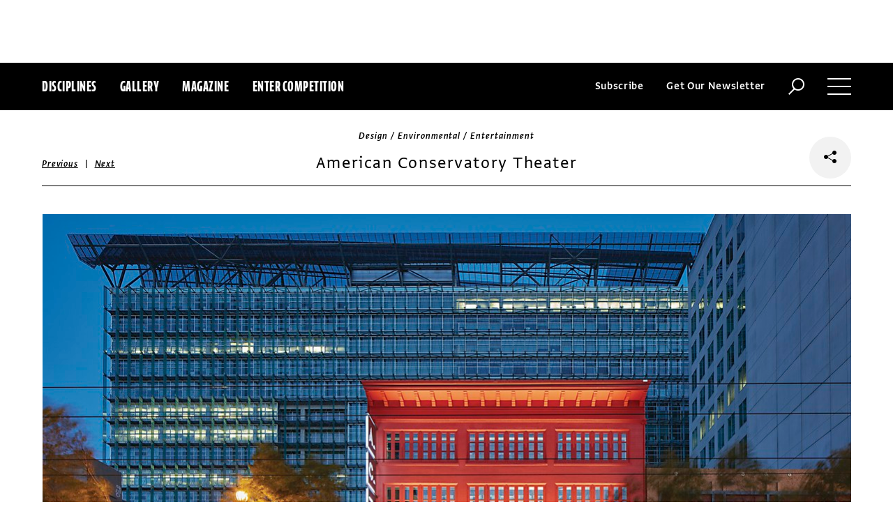

--- FILE ---
content_type: text/html; charset=utf-8
request_url: https://www.commarts.com/project/24319/american-conservatory-theater
body_size: 7686
content:
<!DOCTYPE html>
<html lang="en-us">
<head>
<meta name="live" content="https://www.commarts.com" />
<title>American Conservatory Theater | Communication Arts</title>
<meta name="description" content="&amp;quot;Skidmore, Owings &amp;amp; Merrill (SOM) transformed the Strand Cinema from a derelict century-old venue into a new theater for experimental works f..." />
<link rel="canonical" href="https://www.commarts.com/project/24319/american-conservatory-theater" />
<meta property="og:type" content="website" />
<meta property="og:url" content="https://www.commarts.com/project/24319/american-conservatory-theater" />
<meta property="og:image" content="https://image.commarts.com/images1/3/1/6/8/861396_102_600_LTEzNzEzNjEyMjMzMTEwNTY3NjA_f.jpg" />
<meta property="og:title" content="American Conservatory Theater | Communication Arts" />
<meta property="og:site_name" content="Communication Arts" />
<meta property="og:description" content="&amp;quot;Skidmore, Owings &amp;amp; Merrill (SOM) transformed the Strand Cinema from a derelict century-old venue into a new theater for experimental works f..." />
<meta name="twitter:site" content="@CommArts" />
<meta name="twitter:card" content="summary" />
<meta name="twitter:url" content="https://www.commarts.com/project/24319/american-conservatory-theater" />
<meta name="twitter:image" content="https://image.commarts.com/images1/3/1/6/8/861396_102_600_LTEzNzEzNjEyMjMzMTEwNTY3NjA_f.jpg" />
<meta name="twitter:title" content="American Conservatory Theater | Communication Arts" />
<meta name="twitter:description" content="&amp;quot;Skidmore, Owings &amp;amp; Merrill (SOM) transformed the Strand Cinema from a derelict century-old venue into a new theater for experimental works f..." />
<meta itemprop="name" content="American Conservatory Theater | Communication Arts" />
<meta itemprop="description" content="&amp;quot;Skidmore, Owings &amp;amp; Merrill (SOM) transformed the Strand Cinema from a derelict century-old venue into a new theater for experimental works f..." />
<link rel="image_src" href="https://image.commarts.com/images1/3/1/6/8/861396_102_600_LTEzNzEzNjEyMjMzMTEwNTY3NjA_f.jpg" />
    <meta charset="utf-8"> 
    <meta http-equiv="X-UA-Compatible" content="IE=edge,chrome=1"/>
    <meta name="viewport" content="width=device-width, initial-scale=1.0" />
    <meta name="google-site-verification" content="bddFx7HEhh_kZfAIXMvNKbzKWOR9Q_whmGK8Z9Zy33A" />
	<meta property="fb:admins" content="100000804667460" />

<script async src="https://www.googletagmanager.com/gtag/js?id=UA-3548598-1"></script>
<script>
  window.dataLayer = window.dataLayer || [];
  function gtag(){dataLayer.push(arguments);}
  gtag('js', new Date());

  gtag('config', 'UA-3548598-1');
</script>

    <link rel="shortcut icon" href="/content/images/favicon.ico?v=1" />
    <link rel="stylesheet" href="https://s3.amazonaws.com/fonts.typotheque.com/WF-017318-008723.css" type="text/css" />
    <link rel="stylesheet" href="/content/app/app.min.css?v=680555674" type="text/css" />
    <link rel="stylesheet" href="/content/app/all.min.css?v=640530108" type="text/css" />
    <link href="/content/library/wowbook/wow_book.min.css?v=640530110" rel="stylesheet" type="text/css" />
    <link href="/content/library/wowbook/wowbooknormalize.min.css?v=640530110" rel="stylesheet" type="text/css" />
    
    
    
    

    
        <script type='text/javascript'>var isHPTO = false;</script>
</head>
<body>
    <div class="g-fluid g-fluid-top-ad">
        <div class="clear ad-wrapper top-ad" id="top-ad"></div>
    </div>
    
    <div class="g-fluid g-fluid-header">
        <div class="clear g-fixed">
            <div class="fl nav-section">
                <div class="fl logo hidden-sm-up">
                    <a href="/"><img src="/content/images/logo-small.png" /></a>
                </div>
                <div class="fl logo logo-scrollable">
                    <a href="/"><img src="/content/images/logo-small.png" /></a>
                </div>
                <ul class="fl">
                    <li><a href="#" class="prevent-default btn-discipline">Disciplines</a></li>
                    <li><a href="/gallery">Gallery</a></li>
                    <li class="visible-sm-up"><a href="/magazines">Magazine</a></li>
                    <li class="visible-sm-up"><a href="/competitions">Enter Competition</a></li>
                </ul>
                
            </div>
            <div class="fr menu-section">
                <ul class="fr">
                    <li class="visible-md-up"><a href="#" class="prevent-default btn-subscribe">Subscribe</a></li>
                    <li class="visible-lg-up"><a href="#" class="prevent-default btn-get-newsletter">Get Our Newsletter</a></li>
                    <li><div class="prevent-default btn-search"><img src="/content/images/btn-search.png" /></div></li>
                    <li>
                        <div class="clear prevent-default btn-menu">
                            <div class="clear line-one"></div>
                            <div class="clear line-two"></div>
                            <div class="clear line-three"></div>
                        </div>
                    </li>
                </ul>
            </div>            
        </div>
        <ul class="clear floating-panel discipline-panel" data-name="discipline" data-trigger="btn-discipline" data-hover="true" data-click="true" data-closeOnDocumentClick="true" data-closeonpanelclick="true" data-slideDirection="vertical">
            <li><a href="/advertising"><img src="/content/images/disc-advertising.png"/><span>Advertising</span></a></li>
            <li><a href="/design"><img src="/content/images/disc-design.png"/><span>Design</span></a></li>
            <li><a href="/illustration"><img src="/content/images/disc-illustration.png"/><span>Illustration</span></a></li>
            <li><a href="/interactive"><img src="/content/images/disc-interactive.png"/><span>Interactive</span></a></li>
            <li><a href="/photography"><img src="/content/images/disc-photography.png"/><span>Photography</span></a></li>
            <li><a href="/typography"><img src="/content/images/disc-typography.png"/><span>Typography</span></a></li>
        </ul>
        <div class="clear g-fixed visible-md-up">
            <div class="clear floating-panel subscribe-panel" data-name="subscribe" data-trigger="btn-subscribe" data-hover="true" data-click="true" data-closeOnDocumentClick="true" data-closeonpanelclick="true" data-slideDirection="vertical">
                <div class="left"><img src="https://image2.commarts.com/images1/6/1/8/1/1/1181627_0_0_LTEyNDI3NDIwNDQyMTM1OTk3ODE1.jpg"/></div>
                <div class="right">
                    <h4>Subscribe Now</h4>
                    <ul>
                        <li>
                            <a target="_blank" href="https://sfsdata.com/commarts/subscribe.html?KEY=9NNW">
                                Subscribe<span class="arrow"></span>
                            </a>
                        </li>
                        <li>
                            <a target="_blank" href="https://store.commarts.com/StudentLookup">
                                Student<span class="arrow"></span>
                            </a>
                        </li>
                        <li>
                            <a target="_blank" href="https://sfsdata.com/commarts/gift.html?key=9GNW">
                                Gift<span class="arrow"></span>
                            </a>
                        </li>
                    </ul>
                </div>
            </div>
        </div>
        <div class="clear g-fixed">
            <div class="clear floating-panel menu-panel" data-name="menu" data-trigger="btn-menu" data-hover="false" data-click="true" data-closeondocumentclick="true" data-closeonpanelclick="true" data-slidedirection="right">
                <div class="nano">
                <div class="nano-content menu-panel-inner">
                <div class="login-links">
                        <a href="https://store.commarts.com/Account/SignIn">Sign In</a><span>|</span><a href="https://store.commarts.com/Account/CreateAccount?t=CA">Register</a>
                </div>
                <ul>
                    <li class="divider hidden-sm-up"> &mdash; </li>
                    <li class="hidden-sm-up"><a href="/magazines">Magazine</a></li>
                    <li class="hidden-sm-up"><a href="/competitions">Enter Competition</a></li>
                    <li class="divider"> &mdash; </li>
                    <li><a href="/">Home</a></li>
                     <li><a href="/columns">Columns</a></li>
                    <li><a href="/gallery?y=2026">Award Winners</a></li>
                    <li><a href="/exhibit">Exhibit</a></li>
                    <li><a href="/features">Features</a></li>
                     <li><a href="/timeline">Timeline</a></li>
                    <li><a href="/fresh">Fresh</a></li>
                    <li><a href="/webpicks">Webpicks</a></li>
                    <li><a href="/book-reviews">Book Reviews</a></li>
                    <li class="divider"> &mdash; </li>
                    <li class="hidden-md-up"><a href="https://sfsdata.com/commarts/subscribe.html?KEY=9NNW">Subscribe Now</a></li>
                    <li class="hidden-lg-up"><a href="#" class="prevent-default btn-get-newsletter">Get Our Newsletter</a></li>
                    <li><a href="/contact-us">Contact Us</a></li>
                    <li><a href="/about-us">About Us</a></li>
                    <li><a href="http://www.creativehotlist.com">Creative Hotlist</a></li>
                    <li><a href="/advertise-us">Advertise With Us</a></li>
                    <li><a href="/submissions">Submit Work</a></li>
                    <li><a href="/write-us">Write For Us</a></li>
                    <li><a href="https://store.commarts.com">Customer Service</a></li>
                    <li><a href="/privacy-policy-terms">Privacy Policy & Terms of Use</a></li>
                </ul>
               <p>©2026 Coyne & Blanchard, Inc. All rights Reserved.</p>
               <div class="divider"> &mdash; </div>
               <div class="social-icons">
                   <span>Follow Us</span> 
                   <a href="http://facebook.com/CommunicationArts" target="_blank"><div class="social-ico"><i class="fab fa-facebook-f"></i></div></a>
                   <a href="http://twitter.com/CommArts" target="_blank"><div class="social-ico"><i class="fab fa-twitter"></i></div></a>
                   <a href="http://instagram.com/communicationarts" target="_blank"><div class="social-ico"><i class="fab fa-instagram"></i></div></a><a></a>
                   
                   <a href="https://www.linkedin.com/company/37272" target="_blank"><div class="social-ico"><i class="fab fa-linkedin"></i></div></a>
                   <a href="https://flipboard.com/@CommartsMag" target="_blank"><div class="social-ico"><i class="fab fa-flipboard"></i></div></a>
                   <a href="https://www.commarts.com/feed" target="_blank"><div class="social-ico"><i class="fas fa-rss"></i></div></a>
               </div>
               </div>
               </div>
            </div>
        </div>
        <div class="clear">
        <div class="clear floating-panel search-panel" data-name="search" data-trigger="btn-search" data-hover="false" data-click="true" data-closeondocumentclick="false" data-closeonpanelclick="true" data-slidedirection="vertical">
            <div class="clear search-input">
                <div class="clear g-fixed">
<form action="/search" id="search-form" method="get">                        <input type="text" name="search-box" class="search-box" value="" autocomplete="off" size="15" maxlength="128" placeholder="Enter Search" />
                        <input type="submit" name="search-submit" class="search-submit" value="Press Enter" />
                        <div class="search-loading">Loading ...</div>
</form>                </div>
            </div>
            <div class="clear g-fixed">
                <div class="search-result" data-startrow="0">
                
                </div>
            </div>
        </div>
        </div>
    </div>
    <div class="g-fluid g-fluid-content">
        
<div class="clear g-fixed">
    <div class="project-wrapper">
    <div class="clear head-wrapper share-wrapper-4">
        <div class="category">Design / Environmental / Entertainment</div>
        <h1 class="title">American Conservatory Theater</h1>


<div class="nav">
            <a href="/project/31831/tomobo">Previous</a>
    &nbsp;|&nbsp;
            <a href="/project/1421/kedgar-volta">Next</a>
</div>

                <div class="share-widget">
            <div class="share-icon">
                <i class="fab fa-share-alt"></i>
            </div>
            <ul class="share-icons">
                <li><a href="http://twitter.com/share?url=https%3a%2f%2fwww.commarts.com%2fproject%2f24319%2famerican-conservatory-theater&amp;text=American+Conservatory+Theater+%40CommArts+-+" target="_blank" rel="nofollow"><i class="fab fa-twitter"></i></a></li>
                <li><a href="http://plus.google.com/share?url=https%3a%2f%2fwww.commarts.com%2fproject%2f24319%2famerican-conservatory-theater" target="_blank" rel="nofollow"><i class="fab fa-google-plus"></i></a></li>
                <li><a href="https://www.facebook.com/sharer/sharer.php?u=https%3a%2f%2fwww.commarts.com%2fproject%2f24319%2famerican-conservatory-theater&amp;t=American+Conservatory+Theater" target="_blank" rel="nofollow"><i class="fab fa-facebook"></i></a></li>
                <li><a href="https://pinterest.com/pin/create/button/?url=https%3a%2f%2fwww.commarts.com%2fproject%2f24319%2famerican-conservatory-theater&amp;media=https%3a%2f%2fimage.commarts.com%2fimages1%2f3%2f1%2f6%2f8%2f861396_102_1160_LTEzNzEzNjEyMjMzMTEwNTY3NjA.jpg&amp;description=American+Conservatory+Theater" target="_blank" rel="nofollow"><i class="fab fa-pinterest"></i></a></li>
                <li><a href="http://www.linkedin.com/shareArticle?mini=true&amp;url=https%3a%2f%2fwww.commarts.com%2fproject%2f24319%2famerican-conservatory-theater&amp;title=American+Conservatory+Theater" target="_blank" rel="nofollow"><i class="fab fa-linkedin"></i></a></li>
            </ul>
        </div>
    </div>
    <div class="clear content-wrapper">
        <div class="nano">
            <div class="nano-content inner-wrapper inner-wrapper-normal">
                        <center><img src="https://image.commarts.com/images1/3/1/6/8/861396_102_1160_LTEzNzEzNjEyMjMzMTEwNTY3NjA.jpg" /></center>
                        <div class="clear spacer"></div>
                        <center><img src="https://image0.commarts.com/images1/3/1/6/8/861397_102_1160_LTEzNzEzNjQ0MjIxNzA2MzQ3MDcx.jpg" /></center>
                        <div class="clear spacer"></div>
                        <center><img src="https://image1.commarts.com/images1/3/1/6/8/861398_102_1160_NDU2NjYxODc0MTM3MjAzOTQ4NA.jpg" /></center>
                        <div class="clear spacer"></div>
                        <center><img src="https://image2.commarts.com/images1/3/1/6/8/861399_102_1160_NDU2NjYwNzIxLTE0NjIwNDIzNzk.jpg" /></center>
                        <div class="clear spacer"></div>
                    <div class="credits">
                        <a href='/gallery?q=Pauline+Cheng' target='_blank'>Pauline Cheng</a>/<a href='/gallery?q=Daniel+Maxfield' target='_blank'>Daniel Maxfield</a>/<a href='/gallery?q=Brad+Thomas' target='_blank'>Brad Thomas</a>, designers<br /><a href='/gallery?q=Lonny+Israel' target='_blank'>Lonny Israel</a>, lead designer<br /><a href='/gallery?q=Michael+Duncan' target='_blank'>Michael Duncan</a>, design director<br /><a href='/gallery?q=Gene+Schnair' target='_blank'>Gene Schnair</a>, principal<br /><a href='/gallery?q=Nicholas+Gerstner' target='_blank'>Nicholas Gerstner</a>, project manager<br /><a href='/gallery?q=Skidmore%2c+Owings+%26amp%3b+Merrill+LLP' target='_blank'>Skidmore, Owings &amp; Merrill LLP</a>, design firm<br /><a href='/gallery?q=American+Conservatory+Theater+(A.C.T.)' target='_blank'>American Conservatory Theater (A.C.T.)</a>, client
                    </div>
                <div class="captions">
                    &quot;Skidmore, Owings &amp; Merrill (SOM) transformed the Strand Cinema from a derelict century-old venue into a new theater for experimental works for American Conservatory Theater (A.C.T.). The project&rsquo;s design began with a stencil version of A.C.T.&rsquo;s identity. The SOM graphics team then stenciled letterforms throughout the building&rsquo;s exterior signage, interior wayfinding and donor wall. The lobby&rsquo;s two-story translucent LED screen recalls the building&rsquo;s cinematic past and beckons passersby to discover the new space&rsquo;s offerings for themselves.&quot;
                </div>
                <div class="links">
                    <a href="/gallery?d=design" class="go-gallery-link">See the gallery<span class="arrow"></span></a>
                </div>
<div class="related">
    <div class="head">Related</div>
    <div class="clear main-section">
        <div class="clear article-list">
            <div class="clear wrapper">
                        <div class="item item4">
                            <a class="link" href="/project/1421/kedgar-volta">
                                <span class="over-title">Kedgar Volta</span>
                                <img src="https://image.commarts.com/images1/7/3/1/2/213784_0_250_MTc1NzU1MTg1NS04MjE4NDY3MTk.jpg" />
                            </a>
                        </div>
                        <div class="item item4">
                            <a class="link" href="/project/8613/beijing-shopin-discount-retailer">
                                <span class="over-title">Beijing Shopin Discount Retailer</span>
                                <img src="https://image2.commarts.com/images1/9/5/1/2/215991_0_250_LTQ1MjkzMTY3MS0xMjgwOTc4Mjc0.jpg" />
                            </a>
                        </div>
                        <div class="item item4">
                            <a class="link" href="/project/3858/march-pantry-identity">
                                <span class="over-title">March Pantry identity</span>
                                <img src="https://image0.commarts.com/images1/3/9/1/6/619333_0_250_MTc5OTI4NzMzNjE1NjU5ODIzMjk.jpg" />
                            </a>
                        </div>
                        <div class="item item4">
                            <a class="link" href="/project/10804/the-everleigh-bottling-co-packaging">
                                <span class="over-title">The Everleigh Bottling Co. packaging</span>
                                <img src="https://image1.commarts.com/images1/3/8/7/8/878382_0_250_NTE2ODgzNTIyMTgxNjU4MTg3.jpg" />
                            </a>
                        </div>
                        <div class="item item4">
                            <a class="link" href="/project/1739/christine-wisnieski">
                                <span class="over-title">Christine Wisnieski</span>
                                <img src="https://image0.commarts.com/images1/2/7/6/1/167265_0_250_LTE5MTg5ODM2NDAxNTc2NjM4MzY4.jpg" />
                            </a>
                        </div>
                        <div class="item item4">
                            <a class="link" href="/project/5339/pldg-design-your-year-desk-calendar">
                                <span class="over-title">PLDG &quot;Design Your Year&quot; desk calendar</span>
                                <img src="https://image0.commarts.com/images1/4/2/2465_0_250_LTE3NzIxOTE5MTIxMTQyNjA4MjM2.jpg" />
                            </a>
                        </div>
                        <div class="item item4">
                            <a class="link" href="/project/15999/federal-home-loan-bank-of-seattle-annual-report">
                                <span class="over-title">Federal Home Loan Bank of Seattle annual report</span>
                                <img src="https://image1.commarts.com/images1/5/3/2/23598_0_250_LTcyODU4MjU0LTgzNzU5MTk3Ng.jpg" />
                            </a>
                        </div>
                        <div class="item item4">
                            <a class="link" href="/project/1422/kedgar-volta">
                                <span class="over-title">Kedgar Volta</span>
                                <img src="https://image0.commarts.com/images1/7/3/1/2/213789_0_250_LTIwNTM4NDMxMzEtMTI4NDUzMDYwOQ.jpg" />
                            </a>
                        </div>
                        <div class="item item4">
                            <a class="link" href="/project/16440/waitrose-breadstick-box">
                                <span class="over-title">Waitrose Breadstick box</span>
                                <img src="https://image.commarts.com/images1/8/6/1/16816_0_250_LTE0NTczNDE5OTIxOTA1MzY4OTY5.jpg" />
                            </a>
                        </div>
                        <div class="item item4">
                            <a class="link" href="/project/26027/stout-2">
                                <span class="over-title">Confidential posters</span>
                                <img src="https://image2.commarts.com/images1/1/1/7/9/971191_0_250_MzMyMjczOTEwLTIwMDI4NTEwODU.jpg" />
                            </a>
                        </div>
                        <div class="item item4">
                            <a class="link" href="/project/29513/new-york-times-magazine-cover-and-interior-spread">
                                <span class="over-title">The New York Times Magazine cover and interior spread</span>
                                <img src="https://image1.commarts.com/images1/6/7/8/0/1/1087618_0_250_LTk2NDgxOTEzNzIwOTI0NzUyNzM.jpg" />
                            </a>
                        </div>
                        <div class="item item4">
                            <a class="link" href="/project/27065/so-design-co">
                                <span class="over-title">So Design Co.</span>
                                <img src="https://image1.commarts.com/images1/5/5/0/0/1/1005546_0_250_MTQ2NTgxNjg2MC0yODcxMDk2OTY.jpg" />
                            </a>
                        </div>
                        <div class="item item4">
                            <a class="link" href="/project/36235/zona-packaging">
                                <span class="over-title">Zona packaging</span>
                                <img src="https://image1.commarts.com/images1/2/1/6/1/1/1161246_0_250_LTUxMjg1ODg3MjE3NTU1MTQ2NDM.jpg" />
                            </a>
                        </div>
                        <div class="item item4">
                            <a class="link" href="/project/7619/50-years-of-design">
                                <span class="over-title">50 Years of Design</span>
                                <img src="https://image2.commarts.com/images1/3/6/8/86371_0_250_NzIyMjUzNzQyLTI0MjA2NjkzNQ.jpg" />
                            </a>
                        </div>
                        <div class="item item4">
                            <a class="link" href="/project/29199/welly-identity">
                                <span class="over-title">Welly identity</span>
                                <img src="https://image.commarts.com/images1/6/5/8/0/1/1085676_0_250_LTk3MDc0ODM2MzY0Njg4NjU1NA.jpg" />
                            </a>
                        </div>
                        <div class="item item4">
                            <a class="link" href="/project/17294/lincoln-children-s-museum-posters">
                                <span class="over-title">Lincoln Children’s Museum Posters</span>
                                <img src="https://image2.commarts.com/images1/4/3/8/1/183443_0_250_MjA3NDc3NjIyMzMyMjIzNzc0Mg.jpg" />
                            </a>
                        </div>
                        <div class="item item4">
                            <a class="link" href="/project/15753/volkswagen-pods-unite-brochure">
                                <span class="over-title">Volkswagen/Pods Unite brochure</span>
                                <img src="https://image1.commarts.com/images1/0/0/3/30066_0_250_MTE1NDAyNTQyNTI2NzYyNTI3NA.jpg" />
                            </a>
                        </div>
                        <div class="item item4">
                            <a class="link" href="/project/31973/east-london-liquor-company-identity">
                                <span class="over-title">East London Liquor Company identity</span>
                                <img src="https://image.commarts.com/images1/6/1/2/1/1/1121676_0_250_NTU2MTE1NjE4OTIyNjQxNTA0.jpg" />
                            </a>
                        </div>
                        <div class="item item4">
                            <a class="link" href="/project/27769/royal-mint-court-identity">
                                <span class="over-title">Royal Mint Court identity</span>
                                <img src="https://image2.commarts.com/images1/2/4/1/0/1/1014291_0_250_LTgzNDczOTg2Ny0yMDY5NjE3NjM4.jpg" />
                            </a>
                        </div>
                        <div class="item item4">
                            <a class="link" href="/project/27805/hide-identity">
                                <span class="over-title">HIDE identity</span>
                                <img src="https://image0.commarts.com/images1/1/8/1/0/1/1018153_0_250_LTE1MDcyNTk3ODk2OTE2MDYwNDA.jpg" />
                            </a>
                        </div>
            </div>
        </div>
    </div>
</div>
            </div>
        </div>
    </div>
</div>
</div>




    </div>
    
    

<div class="paywall paywall-0">
    <div class="clear btn-close">X</div>
    <div class="nano">
        <div class="nano-content">
            <div class="paywall-wrapper">
                <h1 class="message"></h1>
                <div class="clear col-3">
                    <div class="item">
                        <div class="text">With a free Commarts account, you can enjoy 50% more free content</div>
                        <a class="link" href="https://store.commarts.com/Account/CreateAccount?t=CA">Create an Account</a>
                    </div>
                    <div class="item">
                        <div class="text">Get a subscription and have unlimited access</div>
                        <a class="link" href="https://sfsdata.com/commarts/subscribe.html?KEY=9NNW">Subscribe</a>
                    </div>
                    <div class="item">
                        <div class="text">Already a subscriber or have a Commarts account?</div>
                        <a class="link" href="https://store.commarts.com/Account/SignIn">Sign In</a>
                    </div>
                </div>
            </div>
        </div>
    </div>
</div>
<div class="paywall paywall-1">
    <div class="clear btn-close">X</div>
    <div class="nano">
        <div class="nano-content">
            <div class="paywall-wrapper">
                <h1 class="message"></h1>
                <div class="clear col-2">
                    <div class="item">
                        <div class="text">Get a subscription and have unlimited access</div>
                        <a class="link" href="https://sfsdata.com/commarts/subscribe.html?KEY=9NNW">Subscribe</a>
                    </div>
                    <div class="item">
                        <div class="text">Already a subscriber?</div>
                        <a class="link" href="https://store.commarts.com/Account/SignIn">Sign In</a>
                    </div>
                </div>
            </div>
        </div>
    </div>
</div>          <script type='text/javascript'>
        var googletag = googletag || {};
        googletag.cmd = googletag.cmd || [];
        (function () {
            var gads = document.createElement('script');
            gads.async = true;
            gads.type = 'text/javascript';
            var useSSL = 'https:' == document.location.protocol;
            gads.src = (useSSL ? 'https:' : 'http:') +
                    '//www.googletagservices.com/tag/js/gpt.js';
            var node = document.getElementsByTagName('script')[0];
            node.parentNode.insertBefore(gads, node);
        })();
    </script>
	<script type="text/javascript"> 
		/* <![CDATA[ */ 
		var google_conversion_id = 1033068197; 
		var google_custom_params = window.google_tag_params; 
		var google_remarketing_only = true; 
		/* ]]> */ 
	</script>
   
    <script type="text/javascript" src="https://cdnjs.cloudflare.com/ajax/libs/jquery/1.12.4/jquery.min.js"></script>
    <script type="text/javascript" src="https://cdnjs.cloudflare.com/ajax/libs/jqueryui/1.12.0/jquery-ui.min.js"></script>
    <script type="text/javascript" src="https://cdnjs.cloudflare.com/ajax/libs/jquery.nanoscroller/0.8.7/javascripts/jquery.nanoscroller.min.js"></script>
    <script type="text/javascript" src="https://cdnjs.cloudflare.com/ajax/libs/skrollr/0.6.30/skrollr.min.js"></script>
    <script type="text/javascript" src="https://cdnjs.cloudflare.com/ajax/libs/history.js/1.8/bundled/html4+html5/jquery.history.js"></script>
    <script type="text/javascript" src="https://cdnjs.cloudflare.com/ajax/libs/jquery.imagesloaded/4.1.1/imagesloaded.pkgd.min.js"></script>
    <script type="text/javascript" src="https://cdnjs.cloudflare.com/ajax/libs/masonry/4.1.1/masonry.pkgd.min.js"></script>
    <script type="text/javascript" src="https://cdnjs.cloudflare.com/ajax/libs/slick-carousel/1.6.0/slick.min.js"></script>
    
    <script type="text/javascript" src="/content/app/app.min.js?v=678105312" ></script>
 
    
    

</body>
</html>

--- FILE ---
content_type: text/html; charset=utf-8
request_url: https://www.google.com/recaptcha/api2/aframe
body_size: 266
content:
<!DOCTYPE HTML><html><head><meta http-equiv="content-type" content="text/html; charset=UTF-8"></head><body><script nonce="JBzRNGTgzn9u3o4a-LpXkw">/** Anti-fraud and anti-abuse applications only. See google.com/recaptcha */ try{var clients={'sodar':'https://pagead2.googlesyndication.com/pagead/sodar?'};window.addEventListener("message",function(a){try{if(a.source===window.parent){var b=JSON.parse(a.data);var c=clients[b['id']];if(c){var d=document.createElement('img');d.src=c+b['params']+'&rc='+(localStorage.getItem("rc::a")?sessionStorage.getItem("rc::b"):"");window.document.body.appendChild(d);sessionStorage.setItem("rc::e",parseInt(sessionStorage.getItem("rc::e")||0)+1);localStorage.setItem("rc::h",'1769564541111');}}}catch(b){}});window.parent.postMessage("_grecaptcha_ready", "*");}catch(b){}</script></body></html>